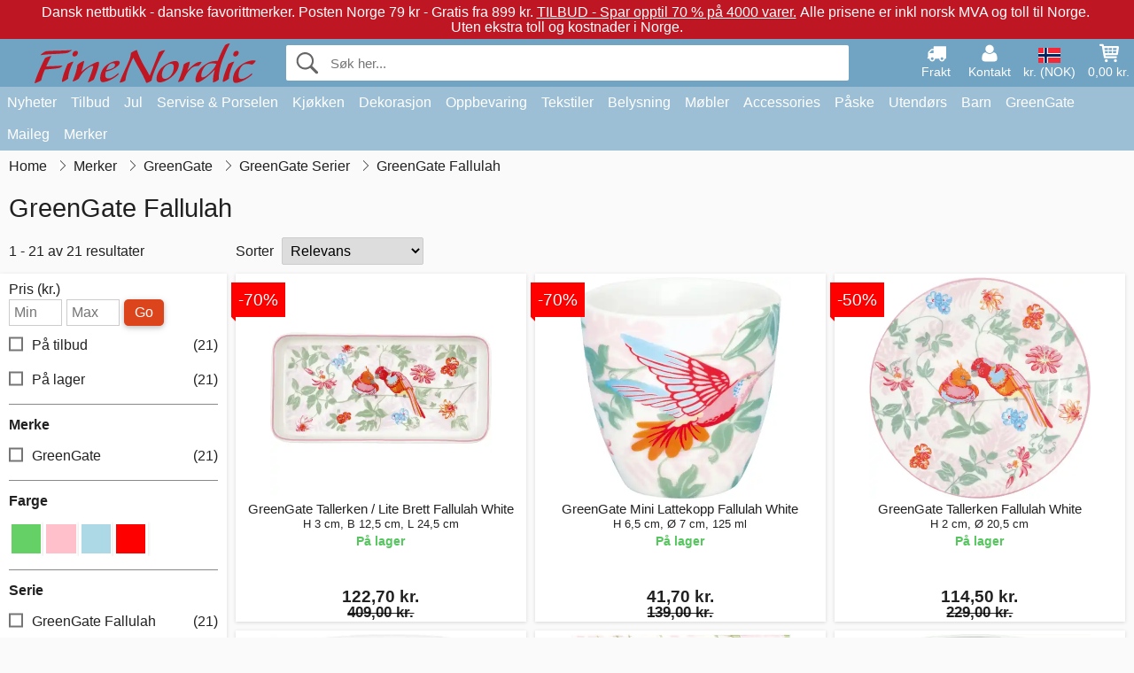

--- FILE ---
content_type: text/html; charset=UTF-8
request_url: https://www.finenordic.no/green-gate-fallulah
body_size: 13099
content:
<!DOCTYPE html>
<html lang="no">
<head>
	<meta charset="UTF-8">
	<title>GreenGate Fallulah - Green Gate Online Shop - FineNordic</title>
	<meta name="description" content="">
	<meta name="robots" content="index,follow">
	<meta name="viewport" content="width=device-width,initial-scale=1">
	<meta name="apple-mobile-web-app-capable" content="yes">
	<link rel="apple-touch-icon" sizes="180x180" href="https://images.finenordic.no/image/favicon/finenordic/apple-touch-icon.png">
    <link rel="icon" type="image/png" href="https://images.finenordic.no/image/favicon/finenordic/favicon-32x32.png" sizes="32x32">
    <link rel="icon" type="image/png" href="https://images.finenordic.no/image/favicon/finenordic/favicon-16x16.png" sizes="16x16">
    <link rel="manifest" href="/static/site_meta/4/manifest.json">
    <link rel="mask-icon" href="https://images.finenordic.no/image/favicon/finenordic/favicon/safari-pinned-tab.svg" color="#5bbad5">
    <link rel="shortcut icon" href="https://images.finenordic.no/image/favicon/finenordic/favicon.ico">
    <meta name="msapplication-config" content="/static/site_meta/4/browserconfig.xml">
    <meta name="theme-color" content="#71a3c3">
    <link rel="search" type="application/opensearchdescription+xml" href="/static/site_meta/4/opensearch.xml" title="FineNordic">
	<meta property="og:site_name" content="FineNordic">
	<meta property="og:url" content="https://www.finenordic.no/green-gate-fallulah">
	<meta property="og:title" content="GreenGate Fallulah - Green Gate Online Shop - FineNordic">
	<meta property="og:description" content="">
	<meta property="og:image" content="/image/logo/finenordic/finenordic-large.png">
	<meta property="og:type" content="website">
<link rel="alternate" href="https://www.finenordic.dk/green-gate-fallulah" hreflang="da-DK"><link rel="alternate" href="https://www.finenordic.com/green-gate-fallulah" hreflang="x-default"><link rel="alternate" href="https://www.finenordic.de/green-gate-fallulah" hreflang="de-AT"><link rel="alternate" href="https://www.finenordic.de/green-gate-fallulah" hreflang="de-DE"><link rel="alternate" href="https://www.finenordic.no/green-gate-fallulah" hreflang="no-NO"><link rel="alternate" href="https://www.finenordic.se/green-gate-fallulah" hreflang="sv-SE"><link rel="alternate" href="https://www.finenordic.co.uk/green-gate-fallulah" hreflang="en-GB"><link rel="alternate" href="https://www.finenordic.ch/green-gate-fallulah" hreflang="de-CH">	
	<link rel="canonical" href="https://www.finenordic.no/green-gate-fallulah">
	
	<script>
	var hasCookies = document.cookie.length;
	
	function getCookie(a){if(!hasCookies)return"";a+="=";for(var c=document.cookie.split(";"),b=0;b<c.length;b++){var d=c[b].trim();if(0===d.indexOf(a))return decodeURIComponent(d.substring(a.length).replace(/\+/g, '%20'))}return""};

	function deleteCookie(a) {document.cookie=a+'=;'+'expires=Thu, 01 Jan 1970 00:00:00 GMT';}
	
	if (hasCookies) {
		if (getCookie('redirect_request')) {					
			document.cookie = 'redirect_reply=1;path=/';
			if (getCookie('redirect_reply')) {
				deleteCookie('redirect_request');
				window.location.reload(true);
			}
		}
	}
				
	</script>
	<link rel="stylesheet" href="/static/css/JA9K2mUorld3J3EKb0eN7Q.css"></head>
<body itemscope itemtype="http://schema.org/WebPage">
	<div id="page">
		<div id="page_overlay"></div>		
				<div id="context_notice_wrapper" class="row"><div id="context_notice" style="padding-right:5px;">
<span>Dansk nettbutikk - danske favorittmerker.</span>&nbsp;<span>Posten Norge 79 kr - Gratis fra 899 kr.</span>&nbsp;<span><a href="/tilbud">TILBUD - Spar opptil 70 % på 4000 varer.</a></span>&nbsp;<span>Alle prisene er inkl norsk MVA og toll til Norge.</span>&nbsp;<span>Uten ekstra toll og kostnader i Norge.</span>
</div></div>
				<header id="header" class="row main_color_500">
			<div id="header_links">						
				<a class="header_link_item desktop" href="/levering">
					<svg width="22" height="22" viewBox="0 0 1792 1792" fill="#fff" focusable="false">
						<path d="M640 1408q0-52-38-90t-90-38-90 38-38 90 38 90 90 38 90-38 38-90zm-384-512h384v-256h-158q-13 0-22 9l-195 195q-9 9-9 22v30zm1280 512q0-52-38-90t-90-38-90 38-38 90 38 90 90 38 90-38 38-90zm256-1088v1024q0 15-4 26.5t-13.5 18.5-16.5 11.5-23.5 6-22.5 2-25.5 0-22.5-.5q0 106-75 181t-181 75-181-75-75-181h-384q0 106-75 181t-181 75-181-75-75-181h-64q-3 0-22.5.5t-25.5 0-22.5-2-23.5-6-16.5-11.5-13.5-18.5-4-26.5q0-26 19-45t45-19v-320q0-8-.5-35t0-38 2.5-34.5 6.5-37 14-30.5 22.5-30l198-198q19-19 50.5-32t58.5-13h160v-192q0-26 19-45t45-19h1024q26 0 45 19t19 45z"></path>
					</svg>
					<span class="text">Frakt</span>
				</a>
				<a class="header_link_item desktop" href="/kontakt">
					<svg width="22" height="22" viewBox="0 0 1792 1792" fill="#fff" focusable="false">
						<path d="M1600 1405q0 120-73 189.5t-194 69.5h-874q-121 0-194-69.5t-73-189.5q0-53 3.5-103.5t14-109 26.5-108.5 43-97.5 62-81 85.5-53.5 111.5-20q9 0 42 21.5t74.5 48 108 48 133.5 21.5 133.5-21.5 108-48 74.5-48 42-21.5q61 0 111.5 20t85.5 53.5 62 81 43 97.5 26.5 108.5 14 109 3.5 103.5zm-320-893q0 159-112.5 271.5t-271.5 112.5-271.5-112.5-112.5-271.5 112.5-271.5 271.5-112.5 271.5 112.5 112.5 271.5z"></path>
					</svg>
					<span class="text">Kontakt</span>
				</a>											
				<a href="#" id="change_context_toggle" class="header_link_item"><img id="header_link_flag" src="https://images.finenordic.no/image/flags/NO.png" /><span class="text">kr. (NOK)</span></a>											
				<a href="#" id="header_cart" class="header_link_item">					
					<svg viewBox="0 0 19.3 19.3" width="22" height="22" focusable="false" fill="#fff">
						<path d="M19 3c-0.2-0.2-0.5-0.3-0.8-0.3H4.4L4.2 1.5C4.2 1 3.7 0.6 3.3 0.6H1c-0.6 0-1 0.4-1 1s0.4 1 1 1h1.4l1.9 11.2c0 0 0 0.1 0 0.1 0 0.1 0 0.1 0.1 0.2 0 0.1 0.1 0.1 0.1 0.2 0 0 0.1 0.1 0.1 0.1 0.1 0.1 0.1 0.1 0.2 0.1 0 0 0.1 0 0.1 0.1 0.1 0 0.2 0.1 0.4 0.1 0 0 11 0 11 0 0.6 0 1-0.4 1-1s-0.4-1-1-1H6.1l-0.2-1H17.3c0.5 0 0.9-0.4 1-0.9l1-7C19.3 3.5 19.2 3.2 19 3zM17.1 4.6l-0.3 2H13.3v-2H17.1zM12.3 4.6v2h-3v-2H12.3zM12.3 7.6v2h-3v-2H12.3zM8.3 4.6v2h-3c-0.1 0-0.1 0-0.1 0l-0.3-2H8.3zM5.3 7.6H8.3v2H5.6L5.3 7.6zM13.3 9.6v-2h3.4l-0.3 2H13.3z"/>
						<circle cx="6.8" cy="17.1" r="1.5"/>
						<circle cx="15.8" cy="17.1" r="1.5"/>
					</svg>
					<span id="header_cart_total" class="text">0,00 kr.</span>
					<span id="header_cart_text" class="text">Kurv</span>						
				</a>	
			</div>
			<div id="header_container" class="container">
				<svg id="menu_toggle" viewBox="0 0 36 24" fill="#fff" focusable="false">
					<path d="M0 24h36v-4H0v4zm0-10h36v-4H0v4zm0-14v4h36v-4H6z"></path>
				</svg>
				<div id="header_logo_container">
					<a href="/">
						<img id="header_logo" src="https://images.finenordic.no/image/logo/finenordic/finenordic.svg" alt="FineNordic">
					</a>
				</div>
				<div id="header_search">
					<div id="search_wrapper">
												<form action="/soek" method="get" role="search" id="header_search_form" tabindex="-1">	
							<div id="search_input_wrapper">								
								<button id="submit_search" tabindex="-1">
									<div class="spinner">	
										<div class="spinner_inner">
									        <div class="circle_clipper left">
									        	<div class="circle"></div>	        		
									        </div><div class="circle_clipper right">
									          <div class="circle"></div>
									        </div>
								    	</div>
								    </div>
									<svg id="submit_search_icon" viewBox="0 0 16 16" fill="#666" focusable="false">
										<path d="M15.7 13.3l-3.81-3.83A5.93 5.93 0 0 0 13 6c0-3.31-2.69-6-6-6S1 2.69 1 6s2.69 6 6 6c1.3 0 2.48-.41 3.47-1.11l3.83 3.81c.19.2.45.3.7.3.25 0 .52-.09.7-.3a.996.996 0 0 0 0-1.41v.01zM7 10.7c-2.59 0-4.7-2.11-4.7-4.7 0-2.59 2.11-4.7 4.7-4.7 2.59 0 4.7 2.11 4.7 4.7 0 2.59-2.11 4.7-4.7 4.7z"></path>
									</svg>
								</button>
								<input name="q" id="header_search_input" value="" placeholder="Søk her..." autocomplete="off" autocorrect="off" autocapitalize="off">
								<button type="button" id="search_close">	
									<svg id="search_close_icon" viewBox="0 0 16 16" fill="#666" focusable="false">
										<path d="M2,0 l6,6 6,-6 2,2 -6,6 6,6 -2,2 -6,-6 -6,6 -2,-2 6,-6 -6,-6z"></path>
									</svg>
								</button>															
							</div>						
							<div id="search_results">
								<div id="search_content"></div>
								<button id="total_results"></button>
								<div id="ajax_no_results" class="row">Beklager, vi fant ikke noe.</div>							
							</div>
						</form>	
					</div>
				</div>			
				<div id="header_cart_spacer"></div>								
			</div>				
		</header>
		<div id="sidebar_cart" tabindex="-1">				
			<div id="cart_summary">
				<div class="sidebar_top row main_color_500 main_color_300_border">
					<div class="sidebar_title">
						<a href="#" class="sidebar_close sidebar_close_js">	
							<svg viewBox="0 0 16 16" width="16" height="16" fill="#fff" focusable="false">
								<path d="M2,0 l6,6 6,-6 2,2 -6,6 6,6 -2,2 -6,-6 -6,6 -2,-2 6,-6 -6,-6z"></path>
							</svg>
							Lukk						</a>
						Handlekurv					</div>								
					<div id="cart_summary_total">Total (<span id="cart_count"></span>):<span id="cart_total"></span></div>	
					<div id="cart_summary_action" class="row">
						<a href="/kurv" class="button cart_button_view">
							Se kurv				
						</a>
						<a href="/kurv" class="button action cart_button_checkout">
							Til kassen																										
							<svg class="chevron-right" width="12px" height="18px" viewBox="0 0 12 18" fill="#fff" focusable="false">
								<path d="M0.88 2.12L3 0l9 9 -9 9 -2.12-2.12L7.76 9z"></path>
							</svg>					
						</a>						
					</div>												
				</div>
				<div id="cart_summary_inner" class="row">
					<p id="cart_no_products">Handlekurven er tom.</p>
					<div id="cart_summary_content" class="row scrollable_section"></div>					
				</div>	
			</div>
		</div>
		<div id="sidebar_context" tabindex="-1">
			<div id="change_context">				
				<div class="sidebar_top row main_color_500 main_color_300_border">
					<div class="sidebar_title">
						<a href="#" class="sidebar_close sidebar_close_js">	
							<svg viewBox="0 0 16 16" width="16" height="16" fill="#fff" focusable="false">
								<path d="M2,0 l6,6 6,-6 2,2 -6,6 6,6 -2,2 -6,-6 -6,6 -2,-2 6,-6 -6,-6z"></path>
							</svg>
							Lukk						</a>
						Land og valuta					</div>
				</div>
				<div id="change_context_inner" class="row scrollable_section">
					<div id="change_context_top">	
						<form method="POST">
							<label class="row" for="country_select">Leverings-land</label>										
							<select name="id_country" id="country_select" class="row"></select>
							<label class="row" for="currency_select">Valuta</label>
							<select name="id_currency" id="currency_select" class="row"></select>
							<button type="submit" name="action" value="setContext" class="button action" id="submit_context">Oppdater</button>
						</form>
					</div>
					<div id="change_context_bottom">	
						<ul>
														<li>
								<a href="/levering">Fraktpriser</a>
							</li>
														<li>
								<a href="/kansellering-returrett">Kansellering og returrett</a>
							</li>
														<li>
								<a href="/betalingsalternativer">Betalingsalternativer</a>
							</li>
														<li>
								<a href="/slik-handler-du">Slik handler du</a>
							</li>
														<li>
								<a href="/sporing">Spor din ordre</a>
							</li>
														<li>
								<a href="/kontakt">Kontakt oss</a>
							</li>
														<li>
								<a href="/om-oss">Om oss</a>
							</li>
														<li>
								<a href="/butikk">Butikk og åpningstider</a>
							</li>
														<li>
								<a href="/salgsbetingelser">Salgsbetingelser</a>
							</li>
														<li>
								<a href="/presse">Presse</a>
							</li>
														<li>
								<a href="/sitemap">Nettside-oversikt</a>
							</li>
														<li>
								<a href="/jobber">Jobber</a>
							</li>
													</ul>
					</div>	
				</div>
			</div>
		</div>		
		<div id="sidebar_menu">				
		<div role="navigation" id="header_navigation" class="row main_color_300" itemscope itemtype="http://schema.org/SiteNavigationElement">
	<div id="nav_top">	
		<div id="nav_title">
			Meny			
		</div>
		<a href="#" id="nav_close" class="sidebar_close_js">	
			<svg viewBox="0 0 16 16" width="16" height="16" fill="#000" fill-opacity=".54" focusable="false">
				<path d="M2,0 l6,6 6,-6 2,2 -6,6 6,6 -2,2 -6,-6 -6,6 -2,-2 6,-6 -6,-6z"></path>
			</svg>
			Lukk		</a>		
	</div>	
	<nav class="scrollable_section">
		<ul>
					<li>
				<a href="/nyheter">Nyheter</a>
								<ul class="sub_menu">
					<li>
						<a href="/nyheter">Nyheter (se alt)</a>
					</li>
														
						<li>
							<a href="/nyheter?merke=greengate">GreenGate nyheter</a>
						</li>
														
						<li>
							<a href="/nyheter?merke=ib-laursen">Ib Laursen nyheter</a>
						</li>
														
						<li>
							<a href="/nyheter?merke=maileg">Maileg nyheter</a>
						</li>
														
						<li>
							<a href="/nyheter?merke=rice">RICE nyheter</a>
						</li>
														
						<li>
							<a href="/nyheter?merke=chic-antique">Chic Antique nyheter</a>
						</li>
													
				</ul>
							</li>
					<li>
				<a href="/tilbud">Tilbud</a>
								<ul class="sub_menu">
					<li>
						<a href="/tilbud">Tilbud (se alt)</a>
					</li>
														
						<li>
							<a href="/soek?merke=greengate&tilbud=1">GreenGate Tilbud</a>
						</li>
														
						<li>
							<a href="/soek?merke=ib-laursen&tilbud=1">Ib Laursen Tilbud</a>
						</li>
														
						<li>
							<a href="/soek?merke=maileg&tilbud=1">Maileg Tilbud</a>
						</li>
														
						<li>
							<a href="/soek?merke=rice&tilbud=1">RICE Tilbud</a>
						</li>
														
						<li>
							<a href="/soek?merke=chic-antique&tilbud=1">Chic Antique Tilbud</a>
						</li>
													
				</ul>
							</li>
					<li>
				<a href="jul">Jul</a>
								<ul class="sub_menu">
					<li>
						<a href="jul">Jul (se alt)</a>
					</li>
														
						<li>
							<a href="advent">Advent</a>
						</li>
														
						<li>
							<a href="jule-baand">Bånd</a>
						</li>
														
						<li>
							<a href="juledekoration">Dekoration</a>
						</li>
														
						<li>
							<a href="jule-indpakning">Jule-Innpakning</a>
						</li>
														
						<li>
							<a href="julebageri">Julebageri</a>
						</li>
														
						<li>
							<a href="julekugler-ophaeng">Juletrepynt</a>
						</li>
														
						<li>
							<a href="julelys-lysestager">Lys & Lysestager</a>
						</li>
														
						<li>
							<a href="nisser">Nisser</a>
						</li>
													
				</ul>
							</li>
					<li>
				<a href="porselen-bestikk-glass">Servise & Porselen</a>
								<ul class="sub_menu">
					<li>
						<a href="porselen-bestikk-glass">Servise & Porselen (se alt)</a>
					</li>
														
						<li>
							<a href="bakeformer">Bakeformer</a>
						</li>
														
						<li>
							<a href="bakker">Bakker</a>
						</li>
														
						<li>
							<a href="bestikk">Bestikk</a>
						</li>
														
						<li>
							<a href="bordskaanere">Bordskånere</a>
						</li>
														
						<li>
							<a href="broedkurver">Brødkurver</a>
						</li>
														
						<li>
							<a href="dekkeservietter">Dekkeservietter</a>
						</li>
														
						<li>
							<a href="duker">Duker</a>
						</li>
														
						<li>
							<a href="eggeglass">Eggeglass</a>
						</li>
														
						<li>
							<a href="fate">Fat</a>
						</li>
														
						<li>
							<a href="fate-glassklokker">Fat & Glassklokker</a>
						</li>
														
						<li>
							<a href="glass">Glass</a>
						</li>
														
						<li>
							<a href="kaffekanner">Kaffekanner</a>
						</li>
														
						<li>
							<a href="kanner">Kanner</a>
						</li>
														
						<li>
							<a href="karafler-flasker">Karafler & Flasker</a>
						</li>
														
						<li>
							<a href="kopper-krus">Kopper & Krus</a>
						</li>
														
						<li>
							<a href="lattekopper">Lattekopper</a>
						</li>
														
						<li>
							<a href="oppsatser-etagerer">Oppsatser & Etagèrer</a>
						</li>
														
						<li>
							<a href="papirservietter">Papirservietter</a>
						</li>
														
						<li>
							<a href="salt-og-pepper">Salt og Pepper</a>
						</li>
														
						<li>
							<a href="serviettholdere">Serviettholdere</a>
						</li>
														
						<li>
							<a href="skaaler">Skåler</a>
						</li>
														
						<li>
							<a href="sukkerskaaler">Sukkerskåler</a>
						</li>
														
						<li>
							<a href="tallerkener">Tallerkener</a>
						</li>
														
						<li>
							<a href="tekanner">Tekanner</a>
						</li>
														
						<li>
							<a href="toeyservietter">Tøyservietter</a>
						</li>
													
				</ul>
							</li>
					<li>
				<a href="kjoekken">Kjøkken</a>
								<ul class="sub_menu">
					<li>
						<a href="kjoekken">Kjøkken (se alt)</a>
					</li>
														
						<li>
							<a href="bakeutstyr">Bakeutstyr</a>
						</li>
														
						<li>
							<a href="koekken-bokser">Bokser</a>
						</li>
														
						<li>
							<a href="broedbokser">Brødbokser</a>
						</li>
														
						<li>
							<a href="forklaer">Forklær</a>
						</li>
														
						<li>
							<a href="grytekluter">Grytekluter</a>
						</li>
														
						<li>
							<a href="koekken-dekoration">Kjøkkendekorasjon</a>
						</li>
														
						<li>
							<a href="kjoekkenhaandklaer">Kjøkkenhåndklær</a>
						</li>
														
						<li>
							<a href="kjoekkenutstyr">Kjøkkenutstyr</a>
						</li>
														
						<li>
							<a href="koelevesker">Kjølevesker</a>
						</li>
														
						<li>
							<a href="kniver-skjaerefjoeler">Kniver & Skjærefjøler</a>
						</li>
														
						<li>
							<a href="krukker">Krukker</a>
						</li>
														
						<li>
							<a href="matbokser">Matbokser</a>
						</li>
														
						<li>
							<a href="oppvask">Oppvask</a>
						</li>
														
						<li>
							<a href="saape-saapedispensere">Såpe & Dispenser</a>
						</li>
														
						<li>
							<a href="te">Te</a>
						</li>
														
						<li>
							<a href="termoser">Termoser</a>
						</li>
													
				</ul>
							</li>
					<li>
				<a href="dekorasjon">Dekorasjon</a>
								<ul class="sub_menu">
					<li>
						<a href="dekorasjon">Dekorasjon (se alt)</a>
					</li>
														
						<li>
							<a href="badevaerelse-tilbehoer">Baderumstilbehør</a>
						</li>
														
						<li>
							<a href="bilderammer">Bilderammer</a>
						</li>
														
						<li>
							<a href="bolig-accessories">Bolig-Tilbehør</a>
						</li>
														
						<li>
							<a href="boeker-blader">Bøker og Magasiner</a>
						</li>
														
						<li>
							<a href="metallskilte">Emaljeskilter</a>
						</li>
														
						<li>
							<a href="fate-bakker">Fat & Bakker</a>
						</li>
														
						<li>
							<a href="innpakning">Innpakning</a>
						</li>
														
						<li>
							<a href="klokker">Klokker</a>
						</li>
														
						<li>
							<a href="lanterner">Lanterner</a>
						</li>
														
						<li>
							<a href="lysestaker">Lysestaker</a>
						</li>
														
						<li>
							<a href="maling">Maling</a>
						</li>
														
						<li>
							<a href="oppslagstavler">Oppslagstavler</a>
						</li>
														
						<li>
							<a href="skjulere">Potter</a>
						</li>
														
						<li>
							<a href="stearinlys">Stearinlys</a>
						</li>
														
						<li>
							<a href="telysholdere">Telysestaker</a>
						</li>
														
						<li>
							<a href="treskilte-kritttavler">Treskilter & Krittttavler</a>
						</li>
														
						<li>
							<a href="vaser">Vaser</a>
						</li>
														
						<li>
							<a href="vaskerom">Vaskerom</a>
						</li>
														
						<li>
							<a href="wallstickers">Wallstickers</a>
						</li>
													
				</ul>
							</li>
					<li>
				<a href="oppbevaring">Oppbevaring</a>
								<ul class="sub_menu">
					<li>
						<a href="oppbevaring">Oppbevaring (se alt)</a>
					</li>
														
						<li>
							<a href="kortholdere-magasinholdere">Kortholdere & Magasinholdere</a>
						</li>
														
						<li>
							<a href="pilekurve-zinkkurve-metallkasser">Pilekurve, Zinkkurve & Metallkasser</a>
						</li>
														
						<li>
							<a href="smaa-esker-bokser-glassesker">Små Esker, Bokser & Glassesker</a>
						</li>
														
						<li>
							<a href="traadhyller-traadknagger">Trådhyller & Trådknagger</a>
						</li>
														
						<li>
							<a href="traadkurver">Trådkurver</a>
						</li>
														
						<li>
							<a href="trekasser">Trekasser</a>
						</li>
													
				</ul>
							</li>
					<li>
				<a href="tekstiler">Tekstiler</a>
								<ul class="sub_menu">
					<li>
						<a href="tekstiler">Tekstiler (se alt)</a>
					</li>
														
						<li>
							<a href="baand">Bånd</a>
						</li>
														
						<li>
							<a href="doermatter">Dørmatter</a>
						</li>
														
						<li>
							<a href="putefyll">Putefyll</a>
						</li>
														
						<li>
							<a href="hynder">Puter & Puffer</a>
						</li>
														
						<li>
							<a href="puter-putetrekk">Puter & Putetrekk</a>
						</li>
														
						<li>
							<a href="quilt">Quilt & Pledd</a>
						</li>
														
						<li>
							<a href="tepper">Tepper</a>
						</li>
														
						<li>
							<a href="ulltepper">Ulltepper</a>
						</li>
													
				</ul>
							</li>
					<li>
				<a href="lamper">Belysning</a>
								<ul class="sub_menu">
					<li>
						<a href="lamper">Belysning (se alt)</a>
					</li>
														
						<li>
							<a href="bordlamper">Bordlamper</a>
						</li>
														
						<li>
							<a href="gloedepaerer">Glødepærer</a>
						</li>
														
						<li>
							<a href="hengelamper">Hengelamper</a>
						</li>
														
						<li>
							<a href="krystallysekroner">Krystallysekroner</a>
						</li>
														
						<li>
							<a href="lampeskjermer">Lampeskjermer</a>
						</li>
														
						<li>
							<a href="prisme-lysekroner">Prisme-Lysekroner</a>
						</li>
														
						<li>
							<a href="vegglamper">Vegglamper</a>
						</li>
													
				</ul>
							</li>
					<li>
				<a href="moebler">Møbler</a>
								<ul class="sub_menu">
					<li>
						<a href="moebler">Møbler (se alt)</a>
					</li>
														
						<li>
							<a href="benke-krakker">Benker & Krakker</a>
						</li>
														
						<li>
							<a href="bord">Bord</a>
						</li>
														
						<li>
							<a href="hyller">Hyller</a>
						</li>
														
						<li>
							<a href="knagger">Knagger</a>
						</li>
														
						<li>
							<a href="knaggerekker">Knaggrekker</a>
						</li>
														
						<li>
							<a href="moebelhaandtak">Møbelhåndtak</a>
						</li>
														
						<li>
							<a href="porselensknotter">Porselensknotter</a>
						</li>
														
						<li>
							<a href="skape">Skap</a>
						</li>
														
						<li>
							<a href="speil">Speil</a>
						</li>
														
						<li>
							<a href="stoler">Stoler</a>
						</li>
														
						<li>
							<a href="tallerkenrekker">Tallerkenrekker</a>
						</li>
													
				</ul>
							</li>
					<li>
				<a href="accessories">Accessories</a>
								<ul class="sub_menu">
					<li>
						<a href="accessories">Accessories (se alt)</a>
					</li>
														
						<li>
							<a href="toilettvesker-kosmetikkpunge">Toalettvesker & Sminkepunger</a>
						</li>
														
						<li>
							<a href="vesker">Vesker</a>
						</li>
													
				</ul>
							</li>
					<li>
				<a href="paaske">Påske</a>
								<ul class="sub_menu">
					<li>
						<a href="paaske">Påske (se alt)</a>
					</li>
														
						<li>
							<a href="paaske-servise-porselen">Påske Servise og Porselen</a>
						</li>
														
						<li>
							<a href="paaskedekorasjon">Påskedekorasjon</a>
						</li>
														
						<li>
							<a href="paaskeegg">Påskeegg</a>
						</li>
														
						<li>
							<a href="paaskeharer">Påskeharer</a>
						</li>
													
				</ul>
							</li>
					<li>
				<a href="utendoers">Utendørs</a>
								<ul class="sub_menu">
					<li>
						<a href="utendoers">Utendørs (se alt)</a>
					</li>
														
						<li>
							<a href="hage-accessories">Hagetilbehør</a>
						</li>
														
						<li>
							<a href="vannkanner">Vannkanner</a>
						</li>
														
						<li>
							<a href="verandakasser">Verandakasser</a>
						</li>
													
				</ul>
							</li>
					<li>
				<a href="barn">Barn</a>
								<ul class="sub_menu">
					<li>
						<a href="barn">Barn (se alt)</a>
					</li>
														
						<li>
							<a href="barnacessories">Barnacessories</a>
						</li>
														
						<li>
							<a href="barnerom">Barnerom</a>
						</li>
														
						<li>
							<a href="barnfest">Barnfest</a>
						</li>
														
						<li>
							<a href="barngaveinnpakning">Barngaveinnpakning</a>
						</li>
														
						<li>
							<a href="barnlamper">Barnlamper</a>
						</li>
														
						<li>
							<a href="barnmatbokser">Barnmatbokser</a>
						</li>
														
						<li>
							<a href="barnservise">Barnservise</a>
						</li>
														
						<li>
							<a href="leketoey">Leketøy</a>
						</li>
													
				</ul>
							</li>
					<li>
				<a href="green-gate">GreenGate</a>
								<ul class="sub_menu">
					<li>
						<a href="green-gate">GreenGate (se alt)</a>
					</li>
														
						<li>
							<a href="green-gate-bolig">GreenGate Bolig</a>
						</li>
														
						<li>
							<a href="green-gate-jul">GreenGate Jul</a>
						</li>
														
						<li>
							<a href="green-gate-kjoekken">GreenGate Kjøkken</a>
						</li>
														
						<li>
							<a href="green-gate-porselen">GreenGate Porselen & Tableware</a>
						</li>
														
						<li>
							<a href="green-gate-quilt-puter">GreenGate Quilt & Puter</a>
						</li>
														
						<li>
							<a href="green-gate-serier">GreenGate Serier</a>
						</li>
														
						<li>
							<a href="green-gate-vesker-accessories">GreenGate Vesker & Tilbehør</a>
						</li>
													
				</ul>
							</li>
					<li>
				<a href="maileg">Maileg</a>
								<ul class="sub_menu">
					<li>
						<a href="maileg">Maileg (se alt)</a>
					</li>
														
						<li>
							<a href="maileg-advent">Maileg Advent</a>
						</li>
														
						<li>
							<a href="maileg-baby-boerneleketoey">Maileg Baby- & Børneleketøy</a>
						</li>
														
						<li>
							<a href="maileg-barn-accessories">Maileg Barn Accessories</a>
						</li>
														
						<li>
							<a href="maileg-dekorasjon">Maileg Dekorasjon</a>
						</li>
														
						<li>
							<a href="maileg-julebakeri">Maileg Julebakeri</a>
						</li>
														
						<li>
							<a href="kaniner-tilbehoer">Maileg Kaniner</a>
						</li>
														
						<li>
							<a href="maileg-kort-papir-baand-lys">Maileg Kort, Papir, Bånd & Lys</a>
						</li>
														
						<li>
							<a href="maileg-mus">Maileg Mus</a>
						</li>
														
						<li>
							<a href="maileg-nisser">Maileg Nisser</a>
						</li>
														
						<li>
							<a href="maileg-paaske">Maileg Påske</a>
						</li>
														
						<li>
							<a href="maileg-til-juletreet">Maileg Til Juletreet</a>
						</li>
													
				</ul>
							</li>
					<li>
				<a href="/soek">Merker</a>
								<ul class="sub_menu">
					<li>
						<a href="/soek">Merker (se alt)</a>
					</li>
														
						<li>
							<a href="bloomingville">Bloomingville</a>
						</li>
														
						<li>
							<a href="chic-antique">Chic Antique</a>
						</li>
														
						<li>
							<a href="green-gate">GreenGate</a>
						</li>
														
						<li>
							<a href="house-doctor">House Doctor</a>
						</li>
														
						<li>
							<a href="ib-laursen">Ib Laursen</a>
						</li>
														
						<li>
							<a href="jeanne-d-arc-living">Jeanne d'Arc Living</a>
						</li>
														
						<li>
							<a href="maileg">Maileg</a>
						</li>
														
						<li>
							<a href="pip-studio">Pip Studio</a>
						</li>
														
						<li>
							<a href="rice">Rice</a>
						</li>
													
				</ul>
							</li>
				</ul>
	</nav>
</div>		</div>
				<div id="breadcrumb" class="row">
	<ol itemscope itemtype="http://schema.org/BreadcrumbList">
					<li class="breadcrumb_item first_item" itemprop="itemListElement" itemscope itemtype="http://schema.org/ListItem">			
				<a href="/" itemprop="item">
					<span itemprop="name">Home</span>
				</a>
				<meta itemprop="position" content="1">			
			</li>
						<li class="breadcrumb_item" itemprop="itemListElement" itemscope itemtype="http://schema.org/ListItem">			
				<a href="/merker" itemprop="item">
					<span itemprop="name">Merker</span>
				</a>
				<meta itemprop="position" content="2">			
			</li>
						<li class="breadcrumb_item" itemprop="itemListElement" itemscope itemtype="http://schema.org/ListItem">			
				<a href="/green-gate" itemprop="item">
					<span itemprop="name">GreenGate</span>
				</a>
				<meta itemprop="position" content="3">			
			</li>
						<li class="breadcrumb_item" itemprop="itemListElement" itemscope itemtype="http://schema.org/ListItem">			
				<a href="/green-gate-serier" itemprop="item">
					<span itemprop="name">GreenGate Serier</span>
				</a>
				<meta itemprop="position" content="4">			
			</li>
						<li class="breadcrumb_item">GreenGate Fallulah</li>
				</ol>
</div>
<div class="row" itemprop="mainContentOfPage">	
	<div id="category_top" class="row">
		<h1 id="category_title">GreenGate Fallulah</h1>
		<div id="filter_toggle_container">
	<button id="filter_toggle" class="button">
		Filter		<span class="filter_count">
				</span>
	</button>
</div>		
<div id="product_count">
	1 - 21 av 21 resultater</div>		<div id="list_sort_container">
	<label for="list_sort">Sorter</label>
	<select id="list_sort">		
		<option value="price-asc">Pris: laveste først</option>
		<option value="price-desc">Pris: høyeste først</option>
		<option value="relevance-desc" selected>Relevans</option>
		<option value="date-desc">Nyeste først</option>
		<option value="name-asc">Navn</option>		
	</select>
</div>		
							
<div class="pagination_container">
	<ul class="pagination">
			</ul>
</div>						</div>
	<div id="list_wrapper" class="row">
		<div id="loading_overlay">
			<div class="spinner">	
				<div class="spinner_inner">
			        <div class="circle_clipper left">
			        	<div class="circle"></div>	        		
			        </div><div class="circle_clipper right">
			          <div class="circle"></div>
			        </div>
		    	</div>
		    </div>
		</div>
		<div id="left_column">
			<div class="filter_wrapper">
	<div id="filter_top">
		<div id="filter_title">	
			Filtre<span class="filter_count"></span><span id="filter_result_count" class="result_count">21 resultater</span>		</div>	
		<a href="#" id="filter_close" class="sidebar_close_js">
			<svg viewBox="0 0 16 16" width="16" height="16" fill="#000" fill-opacity=".54" focusable="false">
				<path d="M2,0 l6,6 6,-6 2,2 -6,6 6,6 -2,2 -6,-6 -6,6 -2,-2 6,-6 -6,-6z"></path>
			</svg>
			Lukk		</a>
	</div>
	<div class="filter_container">
		<div class="row">
			<button class="button reset_filters">Tilbakestill filtre</button>
		</div>
		<form method="GET" id="range_price" class="range_form">
			<label for="price_min">Pris (kr.)</label>
			<input id="price_min" class="range_min" value="" placeholder="Min" maxlength="10" /><input id="price_max" class="range_max" value="" placeholder="Max" maxlength="10" /><button class="button range_submit" data-group="price">Go</button>						
		</form>
				<div id="filter_box">
			<div class="filter_section_wrapper _on_sale" id="tilbud"><div class="filter_section"><label><input autocomplete="off" type="checkbox" data-value="1"><span class="checkbox_pseudo"></span>På tilbud<span class="category_count">(21)</span></label></div></div><div class="filter_section_wrapper _in_stock" id="paa-lager"><div class="filter_section"><label><input autocomplete="off" type="checkbox" data-value="1"><span class="checkbox_pseudo"></span>På lager<span class="category_count">(21)</span></label></div></div><div class="filter_section_wrapper _2" id="merke"><div class="filter_section_heading">Merke</div><div class="filter_section"><label><input autocomplete="off" type="checkbox" data-value="greengate"><span class="checkbox_pseudo"></span>GreenGate<span class="category_count">(21)</span></label></div></div><div class="filter_section_wrapper _3" id="farge"><div class="filter_section_heading">Farge</div><div class="filter_section"><label><input autocomplete="off" type="checkbox" data-value="groenn" data-name="Grønn"><span class="tooltip_trigger color_box _1422" data-tooltip="Grønn"><span></span></span></label><label><input autocomplete="off" type="checkbox" data-value="rosa" data-name="Rosa"><span class="tooltip_trigger color_box _1426" data-tooltip="Rosa"><span></span></span></label><label><input autocomplete="off" type="checkbox" data-value="lyseblaa" data-name="Lyseblå"><span class="tooltip_trigger color_box _1425" data-tooltip="Lyseblå"><span></span></span></label><label><input autocomplete="off" type="checkbox" data-value="roed" data-name="Rød"><span class="tooltip_trigger color_box _1420" data-tooltip="Rød"><span></span></span></label></div></div><div class="filter_section_wrapper _4" id="serie"><div class="filter_section_heading">Serie</div><div class="filter_section"><label><input autocomplete="off" type="checkbox" data-value="greengate-fallulah"><span class="checkbox_pseudo"></span>GreenGate Fallulah<span class="category_count">(21)</span></label></div></div><div class="filter_section_wrapper _5" id="materiale"><div class="filter_section_heading">Materiale</div><div class="filter_section"><label><input autocomplete="off" type="checkbox" data-value="porselen"><span class="checkbox_pseudo"></span>Porselen<span class="category_count">(8)</span></label><label><input autocomplete="off" type="checkbox" data-value="bomull"><span class="checkbox_pseudo"></span>Bomull<span class="category_count">(5)</span></label><label><input autocomplete="off" type="checkbox" data-value="papir"><span class="checkbox_pseudo"></span>Papir<span class="category_count">(3)</span></label><label><input autocomplete="off" type="checkbox" data-value="tre"><span class="checkbox_pseudo"></span>Tre<span class="category_count">(2)</span></label><label><input autocomplete="off" type="checkbox" data-value="glass"><span class="checkbox_pseudo"></span>Glass<span class="category_count">(1)</span></label><label><input autocomplete="off" type="checkbox" data-value="kokos"><span class="checkbox_pseudo"></span>Kokos<span class="category_count">(1)</span></label><label><input autocomplete="off" type="checkbox" data-value="metall"><span class="checkbox_pseudo"></span>Metall<span class="category_count">(1)</span></label></div></div><div class="filter_section_wrapper _23" id="varegruppe"><div class="filter_section_heading">Varegruppe</div><div class="filter_section"><label><input autocomplete="off" type="checkbox" data-value="servise-porselen"><span class="checkbox_pseudo"></span>Servise & Porselen<span class="category_count">(12)</span></label><label><input autocomplete="off" type="checkbox" data-value="dekorasjon"><span class="checkbox_pseudo"></span>Dekorasjon<span class="category_count">(4)</span></label><label><input autocomplete="off" type="checkbox" data-value="tekstiler"><span class="checkbox_pseudo"></span>Tekstiler<span class="category_count">(2)</span></label><label><input autocomplete="off" type="checkbox" data-value="accessories"><span class="checkbox_pseudo"></span>Accessories<span class="category_count">(1)</span></label><label><input autocomplete="off" type="checkbox" data-value="utendoers"><span class="checkbox_pseudo"></span>Utendørs<span class="category_count">(1)</span></label></div></div><div class="filter_section_wrapper _24" id="varetype"><div class="filter_section_heading">Varetype</div><div class="filter_section"><label><input autocomplete="off" type="checkbox" data-value="lattekopper"><span class="checkbox_pseudo"></span>Lattekopper<span class="category_count">(2)</span></label><label><input autocomplete="off" type="checkbox" data-value="puter-putetrekk"><span class="checkbox_pseudo"></span>Puter & Putetrekk<span class="category_count">(2)</span></label><label><input autocomplete="off" type="checkbox" data-value="tallerkener"><span class="checkbox_pseudo"></span>Tallerkener<span class="category_count">(2)</span></label><label><input autocomplete="off" type="checkbox" data-value="bolig-tilbehoer"><span class="checkbox_pseudo"></span>Bolig-Tilbehør<span class="category_count">(1)</span></label><label><input autocomplete="off" type="checkbox" data-value="doermatter"><span class="checkbox_pseudo"></span>Dørmatter<span class="category_count">(1)</span></label><label><input autocomplete="off" type="checkbox" data-value="duker"><span class="checkbox_pseudo"></span>Duker<span class="category_count">(1)</span></label><label><input autocomplete="off" type="checkbox" data-value="eggeglass"><span class="checkbox_pseudo"></span>Eggeglass<span class="category_count">(1)</span></label><label><input autocomplete="off" type="checkbox" data-value="fat-bakker"><span class="checkbox_pseudo"></span>Fat & Bakker<span class="category_count">(1)</span></label><label><input autocomplete="off" type="checkbox" data-value="glass"><span class="checkbox_pseudo"></span>Glass<span class="category_count">(1)</span></label><label><input autocomplete="off" type="checkbox" data-value="innpakning"><span class="checkbox_pseudo"></span>Innpakning<span class="category_count">(1)</span></label><label class="hidden"><input autocomplete="off" type="checkbox" data-value="kanner"><span class="checkbox_pseudo"></span>Kanner<span class="category_count">(1)</span></label><label class="hidden"><input autocomplete="off" type="checkbox" data-value="klokker"><span class="checkbox_pseudo"></span>Klokker<span class="category_count">(1)</span></label><label class="hidden"><input autocomplete="off" type="checkbox" data-value="kopper-krus"><span class="checkbox_pseudo"></span>Kopper & Krus<span class="category_count">(1)</span></label><label class="hidden"><input autocomplete="off" type="checkbox" data-value="papirservietter"><span class="checkbox_pseudo"></span>Papirservietter<span class="category_count">(1)</span></label><label class="hidden"><input autocomplete="off" type="checkbox" data-value="skaaler"><span class="checkbox_pseudo"></span>Skåler<span class="category_count">(1)</span></label><label class="hidden"><input autocomplete="off" type="checkbox" data-value="toeyservietter"><span class="checkbox_pseudo"></span>Tøyservietter<span class="category_count">(1)</span></label><label class="hidden"><input autocomplete="off" type="checkbox" data-value="vannkanner"><span class="checkbox_pseudo"></span>Vannkanner<span class="category_count">(1)</span></label><label class="hidden"><input autocomplete="off" type="checkbox" data-value="vesker"><span class="checkbox_pseudo"></span>Vesker<span class="category_count">(1)</span></label></div><div class="filter_section_expand">Vis mere</div></div><div class="filter_section_wrapper _non_chillfiltered" id="ikke-kaldfiltrert"></div><div class="filter_section_wrapper _natural_colour" id="naturlig-farge"></div>			
		</div>
	</div>
</div>

		</div>	
		<div id="right_column">		
			<div class="row product_list_wrapper">		
				<div id="enabled_filters" class="row" style="display:none">	
	<div id="enabled_filters_inner">
		<span class="title">Filtre:</span>		<div class="row">
			<button class="button reset_filters">Tilbakestill filtre</button>
		</div>	
	</div>
</div>				<div id="product_list_ajax" class="transition">
					<ul class="product_list grid"><li><a class="product" href="/greengate-tallerken-lite-brett-fallulah-white.html"><div class="ribbon sale">-70%</div><div class="image_container"><picture><source media="(min-width:768px)" srcset="https://images.finenordic.no/image/62993-medium-1642118717/greengate-tallerken-lite-brett-fallulah-white.webp" type="image/webp"><source media="(min-width:768px)" srcset="https://images.finenordic.no/image/62993-medium-1642118717/greengate-tallerken-lite-brett-fallulah-white.jpg"><source srcset="https://images.finenordic.no/image/62993-small-1642118717/greengate-tallerken-lite-brett-fallulah-white.webp" type="image/webp"><source srcset="https://images.finenordic.no/image/62993-small-1642118717/greengate-tallerken-lite-brett-fallulah-white.jpg"><img src="https://images.finenordic.no/image/62993-medium-1642118717/greengate-tallerken-lite-brett-fallulah-white.jpg"></picture></div><div class="details"><h5 class="name">GreenGate Tallerken / Lite Brett Fallulah White</h5><span class="name_extra">H 3 cm, B 12,5 cm, L 24,5 cm</span><div class="quantity">På lager</div></div><div class="price">122,70 kr.<div class="price_before">409,00 kr.</div></div></a></li><li><a class="product" href="/greengate-mini-lattekopp-fallulah-white.html"><div class="ribbon sale">-70%</div><div class="image_container"><picture><source media="(min-width:768px)" srcset="https://images.finenordic.no/image/62923-medium-1642118677/greengate-mini-lattekopp-fallulah-white.webp" type="image/webp"><source media="(min-width:768px)" srcset="https://images.finenordic.no/image/62923-medium-1642118677/greengate-mini-lattekopp-fallulah-white.jpg"><source srcset="https://images.finenordic.no/image/62923-small-1642118677/greengate-mini-lattekopp-fallulah-white.webp" type="image/webp"><source srcset="https://images.finenordic.no/image/62923-small-1642118677/greengate-mini-lattekopp-fallulah-white.jpg"><img src="https://images.finenordic.no/image/62923-medium-1642118677/greengate-mini-lattekopp-fallulah-white.jpg"></picture></div><div class="details"><h5 class="name">GreenGate Mini Lattekopp Fallulah White</h5><span class="name_extra">H 6,5 cm, Ø 7 cm, 125 ml</span><div class="quantity">På lager</div></div><div class="price">41,70 kr.<div class="price_before">139,00 kr.</div></div></a></li><li><a class="product" href="/greengate-tallerken-fallulah-white.html"><div class="ribbon sale">-50%</div><div class="image_container"><picture class="lazy"><source media="(min-width:768px)" data-src="https://images.finenordic.no/image/62938-medium-1642118686/greengate-tallerken-fallulah-white.jpg"><source data-src="https://images.finenordic.no/image/62938-small-1642118686/greengate-tallerken-fallulah-white.jpg"><img data-src="https://images.finenordic.no/image/62938-medium-1642118686/greengate-tallerken-fallulah-white.jpg"></picture></div><div class="details"><h5 class="name">GreenGate Tallerken Fallulah White</h5><span class="name_extra">H 2 cm, Ø 20,5 cm</span><div class="quantity">På lager</div></div><div class="price">114,50 kr.<div class="price_before">229,00 kr.</div></div></a></li><li><a class="product" href="/greengate-lattekopp-fallulah-white.html"><div class="ribbon sale">-50%</div><div class="image_container"><picture class="lazy"><source media="(min-width:768px)" data-src="https://images.finenordic.no/image/62904-medium-1642118666/greengate-lattekopp-fallulah-white.jpg"><source data-src="https://images.finenordic.no/image/62904-small-1642118666/greengate-lattekopp-fallulah-white.jpg"><img data-src="https://images.finenordic.no/image/62904-medium-1642118666/greengate-lattekopp-fallulah-white.jpg"></picture></div><div class="details"><h5 class="name">GreenGate Lattekopp Fallulah White</h5><span class="name_extra">H 9 cm, Ø 10 cm, 300 ml</span><div class="quantity">På lager</div></div><div class="price">89,50 kr.<div class="price_before">179,00 kr.</div></div></a></li><li><a class="product" href="/greengate-papirservietter-fallulah-white-stor-20-stk.html"><div class="ribbon sale">-15%</div><div class="image_container"><picture class="lazy"><source media="(min-width:768px)" data-src="https://images.finenordic.no/image/62769-medium-1642118587/greengate-papirservietter-fallulah-white-stor-20-stk.jpg"><source data-src="https://images.finenordic.no/image/62769-small-1642118587/greengate-papirservietter-fallulah-white-stor-20-stk.jpg"><img data-src="https://images.finenordic.no/image/62769-medium-1642118587/greengate-papirservietter-fallulah-white-stor-20-stk.jpg"></picture></div><div class="details"><h5 class="name">GreenGate Papirservietter Fallulah White Stor 20 stk</h5><span class="name_extra">B 33 cm, L 33 cm</span><div class="quantity">På lager</div></div><div class="price">58,65 kr.<div class="price_before">69,00 kr.</div></div></a></li><li><a class="product" href="/greengate-vannglass-fallulah-white.html"><div class="ribbon sale">-15%</div><div class="image_container"><picture class="lazy"><source media="(min-width:768px)" data-src="https://images.finenordic.no/image/62702-medium-1642118549/greengate-vannglass-fallulah-white.jpg"><source data-src="https://images.finenordic.no/image/62702-small-1642118549/greengate-vannglass-fallulah-white.jpg"><img data-src="https://images.finenordic.no/image/62702-medium-1642118549/greengate-vannglass-fallulah-white.jpg"></picture></div><div class="details"><h5 class="name">GreenGate Vannglass Fallulah White</h5><span class="name_extra">H 9,5 cm, Ø 7,8 cm, 300 ml</span><div class="quantity">På lager</div></div><div class="price">75,65 kr.<div class="price_before">89,00 kr.</div></div></a></li><li><a class="product" href="/greengate-trebrett-fallulah-white-set-of-2-ass.html"><div class="ribbon sale">-10%</div><div class="image_container"><picture class="lazy"><source media="(min-width:768px)" data-src="https://images.finenordic.no/image/63030-medium-1642118738/greengate-trebrett-fallulah-white-set-of-2-ass.jpg"><source data-src="https://images.finenordic.no/image/63030-small-1642118738/greengate-trebrett-fallulah-white-set-of-2-ass.jpg"><img data-src="https://images.finenordic.no/image/63030-medium-1642118738/greengate-trebrett-fallulah-white-set-of-2-ass.jpg"></picture></div><div class="details"><h5 class="name">GreenGate Trebrett Fallulah White Set of 2 Ass</h5><span class="name_extra">H 5 cm, B 31 cm, L 45 cm</span><div class="quantity">På lager</div></div><div class="price">503,10 kr.<div class="price_before">559,00 kr.</div></div></a></li><li><a class="product" href="/greengate-tekopp-fallulah-white.html"><div class="ribbon sale">-10%</div><div class="image_container"><picture class="lazy"><source media="(min-width:768px)" data-src="https://images.finenordic.no/image/62983-medium-1642118712/greengate-tekopp-fallulah-white.jpg"><source data-src="https://images.finenordic.no/image/62983-small-1642118712/greengate-tekopp-fallulah-white.jpg"><img data-src="https://images.finenordic.no/image/62983-medium-1642118712/greengate-tekopp-fallulah-white.jpg"></picture></div><div class="details"><h5 class="name">GreenGate Tekopp Fallulah White</h5><span class="name_extra">H 9 cm, Ø 11 cm, L 15 cm, 400 ml</span><div class="quantity">På lager</div></div><div class="price">233,10 kr.<div class="price_before">259,00 kr.</div></div></a></li><li><a class="product" href="/greengate-suppeskaal-fallulah-white.html"><div class="ribbon sale">-50%</div><div class="image_container"><picture class="lazy"><source media="(min-width:768px)" data-src="https://images.finenordic.no/image/62964-medium-1642118702/greengate-suppeskaal-fallulah-white.jpg"><source data-src="https://images.finenordic.no/image/62964-small-1642118702/greengate-suppeskaal-fallulah-white.jpg"><img data-src="https://images.finenordic.no/image/62964-medium-1642118702/greengate-suppeskaal-fallulah-white.jpg"></picture></div><div class="details"><h5 class="name">GreenGate Suppeskål Fallulah White</h5><span class="name_extra">H 8,5 cm, Ø 15 cm, 600 ml</span><div class="quantity">På lager</div></div><div class="price">129,50 kr.<div class="price_before">259,00 kr.</div></div></a></li><li><a class="product" href="/greengate-eggeglass-fallulah-white.html"><div class="ribbon sale">-15%</div><div class="image_container"><picture class="lazy"><source media="(min-width:768px)" data-src="https://images.finenordic.no/image/62866-medium-1642118642/greengate-eggeglass-fallulah-white.jpg"><source data-src="https://images.finenordic.no/image/62866-small-1642118642/greengate-eggeglass-fallulah-white.jpg"><img data-src="https://images.finenordic.no/image/62866-medium-1642118642/greengate-eggeglass-fallulah-white.jpg"></picture></div><div class="details"><h5 class="name">GreenGate Eggeglass Fallulah White</h5><span class="name_extra">H 6,5 cm, Ø 5 cm, 40 ml</span><div class="quantity">På lager</div></div><div class="price">75,65 kr.<div class="price_before">89,00 kr.</div></div></a></li><li><a class="product" href="/greengate-vannkanne-fallulah-white-liten.html"><div class="ribbon sale">-15%</div><div class="image_container"><picture class="lazy"><source media="(min-width:768px)" data-src="https://images.finenordic.no/image/62713-medium-1642118555/greengate-vannkanne-fallulah-white-liten.jpg"><source data-src="https://images.finenordic.no/image/62713-small-1642118555/greengate-vannkanne-fallulah-white-liten.jpg"><img data-src="https://images.finenordic.no/image/62713-medium-1642118555/greengate-vannkanne-fallulah-white-liten.jpg"></picture></div><div class="details"><h5 class="name">GreenGate Vannkanne Fallulah White Liten</h5><span class="name_extra">H 25 cm, B 28 cm, 1,5 l</span><div class="quantity">På lager</div></div><div class="price">313,65 kr.<div class="price_before">369,00 kr.</div></div></a></li><li><a class="product" href="/greengate-stofserviett-fallulah-white.html"><div class="ribbon sale">-50%</div><div class="image_container"><picture class="lazy"><source media="(min-width:768px)" data-src="https://images.finenordic.no/image/62584-medium-1642118477/greengate-stofserviett-fallulah-white.jpg"><source data-src="https://images.finenordic.no/image/62584-small-1642118477/greengate-stofserviett-fallulah-white.jpg"><img data-src="https://images.finenordic.no/image/62584-medium-1642118477/greengate-stofserviett-fallulah-white.jpg"></picture></div><div class="details"><h5 class="name">GreenGate Stofserviett Fallulah White</h5><span class="name_extra">B 40 cm, L 40 cm</span><div class="quantity">På lager</div></div><div class="price">54,50 kr.<div class="price_before">109,00 kr.</div></div></a></li><li><a class="product" href="/greengate-bordloeper-fallulah-white-45-x-140-cm.html"><div class="ribbon sale">-10%</div><div class="image_container"><picture class="lazy"><source media="(min-width:768px)" data-src="https://images.finenordic.no/image/62639-medium-1642118513/greengate-bordloeper-fallulah-white-45-x-140-cm.jpg"><source data-src="https://images.finenordic.no/image/62639-small-1642118513/greengate-bordloeper-fallulah-white-45-x-140-cm.jpg"><img data-src="https://images.finenordic.no/image/62639-medium-1642118513/greengate-bordloeper-fallulah-white-45-x-140-cm.jpg"></picture></div><div class="details"><h5 class="name">GreenGate Bordløper Fallulah White 45 x 140 cm</h5><span class="name_extra">B 45 cm, L 140 cm</span><div class="quantity">På lager</div></div><div class="price">206,10 kr.<div class="price_before">229,00 kr.</div></div></a></li><li><a class="product" href="/greengate-veggklokke-fallulah-white.html"><div class="ribbon sale">-50%</div><div class="image_container"><picture class="lazy"><source media="(min-width:768px)" data-src="https://images.finenordic.no/image/63033-medium-1642118740/greengate-veggklokke-fallulah-white.jpg"><source data-src="https://images.finenordic.no/image/63033-small-1642118740/greengate-veggklokke-fallulah-white.jpg"><img data-src="https://images.finenordic.no/image/63033-medium-1642118740/greengate-veggklokke-fallulah-white.jpg"></picture></div><div class="details"><h5 class="name">GreenGate Veggklokke Fallulah White</h5><span class="name_extra">Ø 30 cm, D 4 cm</span><div class="quantity">På lager</div></div><div class="price">189,50 kr.<div class="price_before">379,00 kr.</div></div></a></li><li><a class="product" href="/greengate-putetrekk-fallulah-white-pieceprinted-30-x-50-cm.html"><div class="ribbon sale">-50%</div><div class="image_container"><picture class="lazy"><source media="(min-width:768px)" data-src="https://images.finenordic.no/image/62550-medium-1642118458/greengate-putetrekk-fallulah-white-pieceprinted-30-x-50-cm.jpg"><source data-src="https://images.finenordic.no/image/62550-small-1642118458/greengate-putetrekk-fallulah-white-pieceprinted-30-x-50-cm.jpg"><img data-src="https://images.finenordic.no/image/62550-medium-1642118458/greengate-putetrekk-fallulah-white-pieceprinted-30-x-50-cm.jpg"></picture></div><div class="details"><h5 class="name">GreenGate Putetrekk Fallulah White Pieceprinted 30 x 50 cm</h5><span class="name_extra">B 30 cm, L 50 cm</span><div class="quantity">På lager</div></div><div class="price">189,50 kr.<div class="price_before">379,00 kr.</div></div></a></li><li><a class="product" href="/greengate-doermatte-fallulah-white.html"><div class="ribbon sale">-10%</div><div class="image_container"><picture class="lazy"><source media="(min-width:768px)" data-src="https://images.finenordic.no/image/62515-medium-1642118440/greengate-doermatte-fallulah-white.jpg"><source data-src="https://images.finenordic.no/image/62515-small-1642118440/greengate-doermatte-fallulah-white.jpg"><img data-src="https://images.finenordic.no/image/62515-medium-1642118440/greengate-doermatte-fallulah-white.jpg"></picture></div><div class="details"><h5 class="name">GreenGate Dørmatte Fallulah White</h5><span class="name_extra">B 40 cm, L 60 cm</span><div class="quantity">På lager</div></div><div class="price">251,10 kr.<div class="price_before">279,00 kr.</div></div></a></li><li><a class="product" href="/greengate-kanne-fallulah-white-1-liter.html"><div class="ribbon sale">-50%</div><div class="image_container"><picture class="lazy"><source media="(min-width:768px)" data-src="https://images.finenordic.no/image/62887-medium-1642118655/greengate-kanne-fallulah-white-1-liter.jpg"><source data-src="https://images.finenordic.no/image/62887-small-1642118655/greengate-kanne-fallulah-white-1-liter.jpg"><img data-src="https://images.finenordic.no/image/62887-medium-1642118655/greengate-kanne-fallulah-white-1-liter.jpg"></picture></div><div class="details"><h5 class="name">GreenGate Kanne Fallulah White 1 Liter</h5><span class="name_extra">H 17 cm, Ø 9 cm, 1 l</span><div class="quantity">På lager</div></div><div class="price">279,50 kr.<div class="price_before">559,00 kr.</div></div></a></li><li><a class="product" href="/greengate-putetrekk-fallulah-white-med-broderi-40-x-40-cm.html"><div class="ribbon sale">-50%</div><div class="image_container"><picture class="lazy"><source media="(min-width:768px)" data-src="https://images.finenordic.no/image/62820-medium-1642118618/greengate-putetrekk-fallulah-white-med-broderi-40-x-40-cm.jpg"><source data-src="https://images.finenordic.no/image/62820-small-1642118618/greengate-putetrekk-fallulah-white-med-broderi-40-x-40-cm.jpg"><img data-src="https://images.finenordic.no/image/62820-medium-1642118618/greengate-putetrekk-fallulah-white-med-broderi-40-x-40-cm.jpg"></picture></div><div class="details"><h5 class="name">GreenGate Putetrekk Fallulah White med Broderi 40 x 40 cm</h5><span class="name_extra">B 40 cm, L 40 cm</span><div class="quantity">På lager</div></div><div class="price">224,50 kr.<div class="price_before">449,00 kr.</div></div></a></li><li><a class="product" href="/greengate-notisbok-fallulah-white-a5.html"><div class="ribbon sale">-20%</div><div class="image_container"><picture class="lazy"><source media="(min-width:768px)" data-src="https://images.finenordic.no/image/62779-medium-1642118594/greengate-notisbok-fallulah-white-a5.jpg"><source data-src="https://images.finenordic.no/image/62779-small-1642118594/greengate-notisbok-fallulah-white-a5.jpg"><img data-src="https://images.finenordic.no/image/62779-medium-1642118594/greengate-notisbok-fallulah-white-a5.jpg"></picture></div><div class="details"><h5 class="name">GreenGate Notisbok Fallulah White A5</h5><span class="name_extra">H 21,5 cm, B 14,5 cm</span><div class="quantity">På lager</div></div><div class="price">111,20 kr.<div class="price_before">139,00 kr.</div></div></a></li><li><a class="product" href="/greengate-kort-med-konvolutt-fallulah-white-stor-12-stk.html"><div class="ribbon sale">-70%</div><div class="image_container"><picture class="lazy"><source media="(min-width:768px)" data-src="https://images.finenordic.no/image/62755-medium-1642118579/greengate-kort-med-konvolutt-fallulah-white-stor-12-stk.jpg"><source data-src="https://images.finenordic.no/image/62755-small-1642118579/greengate-kort-med-konvolutt-fallulah-white-stor-12-stk.jpg"><img data-src="https://images.finenordic.no/image/62755-medium-1642118579/greengate-kort-med-konvolutt-fallulah-white-stor-12-stk.jpg"></picture></div><div class="details"><h5 class="name">GreenGate Kort med konvolutt Fallulah White Stor 12 stk</h5><span class="name_extra">H 17 cm, B 12 cm</span><div class="quantity">På lager</div></div><div class="price">68,70 kr.<div class="price_before">229,00 kr.</div></div></a></li><li><a class="product" href="/greengate-veske-fallulah-white.html"><div class="ribbon sale">-20%</div><div class="image_container"><picture class="lazy"><source media="(min-width:768px)" data-src="https://images.finenordic.no/image/62675-medium-1642118535/greengate-veske-fallulah-white.jpg"><source data-src="https://images.finenordic.no/image/62675-small-1642118535/greengate-veske-fallulah-white.jpg"><img data-src="https://images.finenordic.no/image/62675-medium-1642118535/greengate-veske-fallulah-white.jpg"></picture></div><div class="details"><h5 class="name">GreenGate Veske Fallulah White</h5><span class="name_extra">H 43 cm, B 44 cm</span><div class="quantity">På lager</div></div><div class="price">215,20 kr.<div class="price_before">269,00 kr.</div></div></a></li></ul>				</div>
				<p id="no_results" class="row">Beklager, vi fant ikke noe. Prøv å endre søkekriteriene.</p>						
			</div>
			<div id="category_bottom" class="row">
									
<div class="pagination_container">
	<ul class="pagination">
			</ul>
</div>								</div>
		</div>
	</div>
				
</div>
		<div id="recently_viewed_products" class="row">			
			<h3 class="section_title main_color_500_border">Dine nylig viste produkter</h3>
			<div id="recently_viewed_products_track_wrapper" class="products_track_wrapper">
				<button type="button" id="recently_viewed_products_left" class="button track_arrow track_arrow_left" disabled>
					<svg class="chevron-left" width="10px" height="15px" viewBox="0 0 12 18" fill="#fff" focusable="false">
						<path d="M11.12 2.12L9 0l-9 9 9 9 2.12-2.12L4.24 9z"></path>
					</svg>
				</button>
				<div id="recently_viewed_products_track" class="products_track">
				</div>	
				<button type="button" id="recently_viewed_products_right" class="button track_arrow track_arrow_right">
					<svg class="chevron-right" width="10px" height="15px" viewBox="0 0 12 18" fill="#fff" focusable="false">
						<path d="M0.88 2.12L3 0l9 9 -9 9 -2.12-2.12L7.76 9z"></path>
					</svg>
				</button>					
			</div>
		</div>
		<script>
		var IMAGE_URL = "https://images.finenordic.no",
			COMMA_SEPARATOR = ",",
			localStorageIsEnabled = (function() {try {localStorage.setItem('isEnabled', 1);var ret = localStorage.getItem('isEnabled') == 1;localStorage.removeItem('isEnabled');return ret;} catch (e) {return false;}})();
		
				
		(function() {			
			if(hasCookies){var a=localStorageIsEnabled?localStorage.getItem('b'):(getCookie('ls-b')||null);if(a)b(JSON.parse(a));function b(a){var c='',d=0;for(var i=a.length-1;i>=0;i--){var e=a[i];if(typeof ID_PRODUCTS!=='undefined'&&ID_PRODUCTS[0]===parseInt(e['id_product'], 10))continue;c+='<div class="product_container"><a class="product" href="/'+e.link_rewrite+'.html"><div class="image_container"><div class="picture_wrapper"><picture class="lazy">';
			c+='<source media="(min-width:768px)" data-src="'+IMAGE_URL+'/image/'+e.image.id_image+'-medium-'+e.image.version+'/'+e.image.link_rewrite+'.jpg">';c+='<source data-src="'+IMAGE_URL+'/image/'+e.image.id_image+'-small-'+e.image.version+'/'+e.image.link_rewrite+'.jpg">';	
			c+='<img class="product_image" data-src="'+IMAGE_URL+'/image/'+e.image.id_image+'-medium-'+e.image.version+'/'+e.image.link_rewrite+'.jpg"></picture></div></div><div class="content"><h5>'+e.name+'</h5><span>'+(e.volume ? (e.volume / 10)+' cl' : '')+(e.volume && e.abv ? ', ' : '')+(e.abv ? String(parseFloat(e.abv))+'%' : '').replace('.', COMMA_SEPARATOR)+'</span></div></a></div>';d++}var e=document.getElementById('recently_viewed_products_track');e.innerHTML=c;if(d){document.getElementById('recently_viewed_products').style.display = 'block';document.getElementById('recently_viewed_products_track_wrapper').className+=(' _'+(d>11?'many':d)+'_products')}}}})();
		
				</script>
		<div id="footer_newsletter" class="row main_color_300">
			<h4>Ønsker du å holde deg informert? bli med i vår mailingliste!</h4>
			<div id="footer_newsletter_content">
					<input id="newsletter_input" type="email" name="email" size="18" placeholder="Skriv inn din epostadresse">
					<button name="submit_newsletter" id="submit_newsletter" class="button">
						<span class="button_text">Melde deg på</span>
						<div class="spinner">	
							<div class="spinner_inner">
						        <div class="circle_clipper left">
						        	<div class="circle"></div>	        		
						        </div><div class="circle_clipper right">
						          <div class="circle"></div>
						        </div>
					    	</div>
					    </div>
						<span class="button_text_loading">Laster...</span>
					</button>
				<div id="newsletter_error">Vennligst oppgi en gyldig e-postadresse</div>
			</div>
		</div>
		<footer id="footer" class="row main_color_500" itemscope itemtype="http://schema.org/WPFooter">				
			<div class="footer_block_container">	
				<div class="footer_block">
					<h5>Kundeservice</h5>
					<ul>
						<li>
							<a href="/levering">Frakt og priser</a>
						</li>
						<li>
							<a href="/kontakt">Kontakt oss</a>
						</li>
						<li>
							<a href="/om-oss">Om oss</a>
						</li>
																		
						<li>
							<a href="/sitemap">Nettside-oversikt</a>
						</li>
																								<li>
							<a href="/butikk">Butikk og åpningstider</a>
						</li>
																		
						<li>
							<a href="/jobber">Jobber</a>
						</li>
											</ul>
				</div>
				<div class="footer_block">
					<h5>Juridisk informasjon</h5>
					<ul>
						<li>
							<a href="/salgsbetingelser">Salgsbetingelser</a>
						</li>
											</ul>				    
			    </div>
		    	<div class="footer_block">
					<h5>Følg oss</h5>
					<ul>
						<li>
							<a href="https://www.facebook.com/FineNordic">Facebook</a>
						</li>
												<li>
							<a href="https://www.instagram.com/finenordic/">Instagram</a>
						</li>
											</ul>				    
			    </div>
			    			    <div class="footer_block">
					<h5>Betalingsalternativer</h5>
					<ul>
												<li>
																					<img src="https://images.finenordic.no/image/payments/apple-pay.png" alt="Apple Pay" width="82px" style="background:#fff" />
												
						</li>	
												<li>
																					<img src="https://images.finenordic.no/image/payments/credit-card.png" alt="Betalingskort" width="82px" style="background:#fff" />
												
						</li>	
												<li>
																					<img src="https://images.finenordic.no/image/payments/vipps.png" alt="Vipps" width="82px" style="background:#fff" />
												
						</li>	
												<li>
																					<img src="https://images.finenordic.no/image/payments/paypal.png" alt="PayPal" width="82px" style="background:#fff" />
												
						</li>	
											</ul>				    
			    </div>
			    			    			    <div class="footer_block">
					<h5>Leveringsmuligheter</h5>
					<ul>
																		<li>
							<img src="https://images.finenordic.no/image/carriers/posten-norge.png" style="max-width:150px;max-height:50px;background:#fff" />
						</li>	
											</ul>				    
			    </div>
			    			</div>
	    	<p id="company_address">
	    	FineNordic A/S - www.finenordic.no<br>
	    	Adresse: FineNordic A/S, Elholm 25, 6400 Sønderborg, Danmark. Tlf. +45 7070 1227. CVR DK36941375	    	</p>
		</footer>
		<a href="#" id="scroll_box">
			<span id="scroll_text">Til toppen</span>
			<svg class="chevron-up" width="18px" height="12px" viewBox="0 0 18 12" fill="#fff" focusable="false">
				<path d="M2.12 11.12L0 9l9 -9 9 9 -2.12 2.12L9 4.24z"></path>
			</svg>
		</a>
	</div>
	<script>var productsPerPage=60,totalProducts=21,totalPages=1,totalEnabledFilters=0,PRODUCT_LIST_IMAGE_SIZES={"_768":"medium","_0":"small"},PRODUCT_LIST_DISCOUNT_DISPLAY="percent",ID_CATEGORY=2724,DEFAULT_SORT="relevance-desc",PAGE_TYPE="category",ID_SHOP=4,ID_COUNTRY=23,ID_CURRENCY=3,TRANSLATIONS={"of":"av","Previous":"Tidligere","Next":"Neste","filter_heading_tilbud":"Tilbud","filter_heading_paa-lager":"Lagerstatus","filter_heading_merke":"Merke","filter_heading_farge":"Farge","filter_heading_serie":"Serie","filter_heading_materiale":"Materiale","filter_heading_varegruppe":"Varegruppe","filter_heading_varetype":"Varetype","filter_heading_ikke-kaldfiltrert":"Ikke kaldfiltrert","filter_heading_naturlig-farge":"Naturlig farge","result":"resultat","results":"resultater","Filter":"Filter","sort":"Sortering","Show more":"Vis mere","Show less":"Vis mindre","key-price":"pris","key-abv":"vol","key-age":"alder","key-vintage-year":"vintage-aar","key-bottling-year":"bottling-year","filter_heading_price":"Pris","filter_heading_abv":"Alkoholprosent","filter_heading_alder":"Alder","filter_heading_vintage-aar":"\u00c5rgang","filter_heading_bottling-year":"Bottling year","year old":"\u00e5r gammel","All":"Alt","height-short":"H","width-short":"B","length-short":"L","depth-short":"D","capacity-short":"","Save":"Spar","Try a":"Pr\u00f8v en","sample":"sample","In stock":"P\u00e5 lager","Out of stock":"Ikke p\u00e5 lager","Pre-order":"Pre-order","Coming soon":"Kommer snart","Discontinued":"Utg\u00e5tt","Maximum":"Maksimum","per customer":"per kunde","Read more":"Les mer","Read less":"Les mindre","Show all %d results":"Vis alle %d resultater"},SEARCH_URL="/soek",CART_URL="/kurv",FEATURES={"samples":0,"non_chillfiltered":0,"natural_colour":0,"reference":1},BREAK_POINTS={"2601":{"visibleSlides":10},"2341":{"visibleSlides":9},"2081":{"visibleSlides":8},"1821":{"visibleSlides":7},"1561":{"visibleSlides":6},"1301":{"visibleSlides":5},"1041":{"visibleSlides":4},"781":{"visibleSlides":3},"768":{"visibleSlides":2},"556":{"visibleSlides":3},"0":{"visibleSlides":2}},PRICE_TAX_RATE=0.25,PRICE_CURRENCY_EXCHANGE_RATE=1,PRICE_DECIMALS=2,PRICE_CURRENCY_SIGN="kr.",PRICE_CURRENCY_SIGN_IN_FRONT=0,PRICE_SPACE_BETWEEN_SIGN_AND_VALUE=1,PRICE_CURRENCY_ISO="NOK",ISO_CODE_BASE="no";</script>	
	<script>
				
				
        window.dataLayer = window.dataLayer || [];
        function gtag(){dataLayer.push(arguments);}

                            gtag("consent", "default", {
                    ad_storage: "denied",
                    ad_user_data: "denied",
                    ad_personalization: "denied",
                    analytics_storage: "denied",
                    functionality_storage: "denied",
                    personalization_storage: "denied",
                    security_storage: "granted",
                    wait_for_update: 500,
                });
            
        gtag('js', new Date());
        gtag('config', 'G-KG32GHDP6M');
        
        
		
		(function(w,d,t,r,u){var f,n,i;w[u]=w[u]||[],f=function(){var o={ti:"25016529"};o.q=w[u],w[u]=new UET(o),w[u].push("pageLoad")},n=d.createElement(t),n.src=r,n.async=1,n.onload=n.onreadystatechange=function(){var s=this.readyState;s&&s!=="loaded"&&s!=="complete"||(f(),n.onload=n.onreadystatechange=null)},i=d.getElementsByTagName(t)[0],i.parentNode.insertBefore(n,i)})(window,document,"script","//bat.bing.com/bat.js","uetq");
    	
        	            
        	window.uetq.push('consent', 'default', {
            	'ad_storage': getCookie("cookieyes-consent").indexOf("advertisement:yes") >= 0 ? 'granted' : 'denied'
            });
            document.addEventListener("cookieyes_consent_update", function(e) {
        		window.uetq.push('consent', 'update', {
                    'ad_storage': e.detail.accepted.indexOf('advertisement') >= 0 ? 'granted' : 'denied'
                });
        	});
        	
        			
				
	</script>
	<script src="/static/js/CY5wlT35YnAexlbihPgMJA.js"></script>		
	<script async src="https://www.googletagmanager.com/gtag/js?id=G-KG32GHDP6M"></script>
			<script async id="cookieyes" type="text/javascript" src="https://cdn-cookieyes.com/client_data/7621b838239cd812c1c6e4bf/script.js"></script>
	</body>
</html>